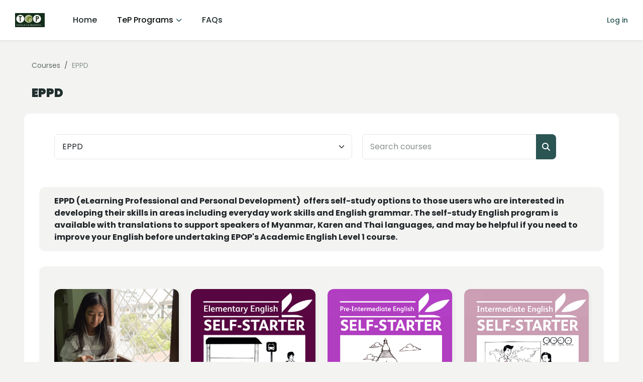

--- FILE ---
content_type: text/html; charset=utf-8
request_url: https://tepedu.org/course/index.php?categoryid=3
body_size: 10779
content:
<!DOCTYPE html>

<html  dir="ltr" lang="en" xml:lang="en">
<head>
    <title>All courses | TeP</title>
    <link rel="shortcut icon" href="https://tepedu.org/pluginfile.php/1/core_admin/favicon/64x64/1768826515/Favicon.ico.png" />

    <link rel="stylesheet" href="https://cdn.jsdelivr.net/npm/bootstrap-icons@1.11.3/font/bootstrap-icons.min.css">
    
    
    <link href="https://fonts.googleapis.com/icon?family=Material+Icons" rel="stylesheet" />
    
    <link href="https://fonts.googleapis.com/css?family=Poppins:300,400,500,700,900" rel="stylesheet" />
    
   
    <link href="https://fonts.googleapis.com/css?family=Poppins:300,400,500,700,900" rel="stylesheet" />
    
 
    
	
    
    <link rel="stylesheet" href="https://tepedu.org/theme/lumo/plugins/tiny-slider/tiny-slider.css">
    
    <meta http-equiv="Content-Type" content="text/html; charset=utf-8" />
<meta name="keywords" content="moodle, All courses | TeP" />
<link rel="stylesheet" type="text/css" href="https://tepedu.org/theme/yui_combo.php?rollup/3.18.1/yui-moodlesimple-min.css" /><script id="firstthemesheet" type="text/css">/** Required in order to fix style inclusion problems in IE with YUI **/</script><link rel="stylesheet" type="text/css" href="https://tepedu.org/theme/styles.php/lumo/1768826515_1/all" />
<script>
//<![CDATA[
var M = {}; M.yui = {};
M.pageloadstarttime = new Date();
M.cfg = {"wwwroot":"https:\/\/tepedu.org","apibase":"https:\/\/tepedu.org\/r.php\/api","homeurl":{},"sesskey":"uCY0LQjWCQ","sessiontimeout":"7200","sessiontimeoutwarning":1200,"themerev":"1768826515","slasharguments":1,"theme":"lumo","iconsystemmodule":"core\/icon_system_fontawesome","jsrev":"1768310183","admin":"admin","svgicons":true,"usertimezone":"Asia\/Yangon","language":"en","courseId":1,"courseContextId":2,"contextid":19,"contextInstanceId":3,"langrev":1768310183,"templaterev":"1768310183","siteId":1,"userId":0};var yui1ConfigFn = function(me) {if(/-skin|reset|fonts|grids|base/.test(me.name)){me.type='css';me.path=me.path.replace(/\.js/,'.css');me.path=me.path.replace(/\/yui2-skin/,'/assets/skins/sam/yui2-skin')}};
var yui2ConfigFn = function(me) {var parts=me.name.replace(/^moodle-/,'').split('-'),component=parts.shift(),module=parts[0],min='-min';if(/-(skin|core)$/.test(me.name)){parts.pop();me.type='css';min=''}
if(module){var filename=parts.join('-');me.path=component+'/'+module+'/'+filename+min+'.'+me.type}else{me.path=component+'/'+component+'.'+me.type}};
YUI_config = {"debug":false,"base":"https:\/\/tepedu.org\/lib\/yuilib\/3.18.1\/","comboBase":"https:\/\/tepedu.org\/theme\/yui_combo.php?","combine":true,"filter":null,"insertBefore":"firstthemesheet","groups":{"yui2":{"base":"https:\/\/tepedu.org\/lib\/yuilib\/2in3\/2.9.0\/build\/","comboBase":"https:\/\/tepedu.org\/theme\/yui_combo.php?","combine":true,"ext":false,"root":"2in3\/2.9.0\/build\/","patterns":{"yui2-":{"group":"yui2","configFn":yui1ConfigFn}}},"moodle":{"name":"moodle","base":"https:\/\/tepedu.org\/theme\/yui_combo.php?m\/1768310183\/","combine":true,"comboBase":"https:\/\/tepedu.org\/theme\/yui_combo.php?","ext":false,"root":"m\/1768310183\/","patterns":{"moodle-":{"group":"moodle","configFn":yui2ConfigFn}},"filter":null,"modules":{"moodle-core-event":{"requires":["event-custom"]},"moodle-core-maintenancemodetimer":{"requires":["base","node"]},"moodle-core-handlebars":{"condition":{"trigger":"handlebars","when":"after"}},"moodle-core-actionmenu":{"requires":["base","event","node-event-simulate"]},"moodle-core-dragdrop":{"requires":["base","node","io","dom","dd","event-key","event-focus","moodle-core-notification"]},"moodle-core-chooserdialogue":{"requires":["base","panel","moodle-core-notification"]},"moodle-core-blocks":{"requires":["base","node","io","dom","dd","dd-scroll","moodle-core-dragdrop","moodle-core-notification"]},"moodle-core-lockscroll":{"requires":["plugin","base-build"]},"moodle-core-notification":{"requires":["moodle-core-notification-dialogue","moodle-core-notification-alert","moodle-core-notification-confirm","moodle-core-notification-exception","moodle-core-notification-ajaxexception"]},"moodle-core-notification-dialogue":{"requires":["base","node","panel","escape","event-key","dd-plugin","moodle-core-widget-focusafterclose","moodle-core-lockscroll"]},"moodle-core-notification-alert":{"requires":["moodle-core-notification-dialogue"]},"moodle-core-notification-confirm":{"requires":["moodle-core-notification-dialogue"]},"moodle-core-notification-exception":{"requires":["moodle-core-notification-dialogue"]},"moodle-core-notification-ajaxexception":{"requires":["moodle-core-notification-dialogue"]},"moodle-core_availability-form":{"requires":["base","node","event","event-delegate","panel","moodle-core-notification-dialogue","json"]},"moodle-course-dragdrop":{"requires":["base","node","io","dom","dd","dd-scroll","moodle-core-dragdrop","moodle-core-notification","moodle-course-coursebase","moodle-course-util"]},"moodle-course-management":{"requires":["base","node","io-base","moodle-core-notification-exception","json-parse","dd-constrain","dd-proxy","dd-drop","dd-delegate","node-event-delegate"]},"moodle-course-categoryexpander":{"requires":["node","event-key"]},"moodle-course-util":{"requires":["node"],"use":["moodle-course-util-base"],"submodules":{"moodle-course-util-base":{},"moodle-course-util-section":{"requires":["node","moodle-course-util-base"]},"moodle-course-util-cm":{"requires":["node","moodle-course-util-base"]}}},"moodle-form-shortforms":{"requires":["node","base","selector-css3","moodle-core-event"]},"moodle-form-dateselector":{"requires":["base","node","overlay","calendar"]},"moodle-question-chooser":{"requires":["moodle-core-chooserdialogue"]},"moodle-question-searchform":{"requires":["base","node"]},"moodle-availability_completion-form":{"requires":["base","node","event","moodle-core_availability-form"]},"moodle-availability_date-form":{"requires":["base","node","event","io","moodle-core_availability-form"]},"moodle-availability_grade-form":{"requires":["base","node","event","moodle-core_availability-form"]},"moodle-availability_group-form":{"requires":["base","node","event","moodle-core_availability-form"]},"moodle-availability_grouping-form":{"requires":["base","node","event","moodle-core_availability-form"]},"moodle-availability_profile-form":{"requires":["base","node","event","moodle-core_availability-form"]},"moodle-mod_assign-history":{"requires":["node","transition"]},"moodle-mod_customcert-rearrange":{"requires":["dd-delegate","dd-drag"]},"moodle-mod_quiz-dragdrop":{"requires":["base","node","io","dom","dd","dd-scroll","moodle-core-dragdrop","moodle-core-notification","moodle-mod_quiz-quizbase","moodle-mod_quiz-util-base","moodle-mod_quiz-util-page","moodle-mod_quiz-util-slot","moodle-course-util"]},"moodle-mod_quiz-modform":{"requires":["base","node","event"]},"moodle-mod_quiz-questionchooser":{"requires":["moodle-core-chooserdialogue","moodle-mod_quiz-util","querystring-parse"]},"moodle-mod_quiz-quizbase":{"requires":["base","node"]},"moodle-mod_quiz-autosave":{"requires":["base","node","event","event-valuechange","node-event-delegate","io-form","datatype-date-format"]},"moodle-mod_quiz-util":{"requires":["node","moodle-core-actionmenu"],"use":["moodle-mod_quiz-util-base"],"submodules":{"moodle-mod_quiz-util-base":{},"moodle-mod_quiz-util-slot":{"requires":["node","moodle-mod_quiz-util-base"]},"moodle-mod_quiz-util-page":{"requires":["node","moodle-mod_quiz-util-base"]}}},"moodle-mod_quiz-toolboxes":{"requires":["base","node","event","event-key","io","moodle-mod_quiz-quizbase","moodle-mod_quiz-util-slot","moodle-core-notification-ajaxexception"]},"moodle-message_airnotifier-toolboxes":{"requires":["base","node","io"]},"moodle-report_eventlist-eventfilter":{"requires":["base","event","node","node-event-delegate","datatable","autocomplete","autocomplete-filters"]},"moodle-report_loglive-fetchlogs":{"requires":["base","event","node","io","node-event-delegate"]},"moodle-gradereport_history-userselector":{"requires":["escape","event-delegate","event-key","handlebars","io-base","json-parse","moodle-core-notification-dialogue"]},"moodle-qbank_editquestion-chooser":{"requires":["moodle-core-chooserdialogue"]},"moodle-tool_lp-dragdrop-reorder":{"requires":["moodle-core-dragdrop"]},"moodle-assignfeedback_editpdf-editor":{"requires":["base","event","node","io","graphics","json","event-move","event-resize","transition","querystring-stringify-simple","moodle-core-notification-dialog","moodle-core-notification-alert","moodle-core-notification-warning","moodle-core-notification-exception","moodle-core-notification-ajaxexception"]}}},"gallery":{"name":"gallery","base":"https:\/\/tepedu.org\/lib\/yuilib\/gallery\/","combine":true,"comboBase":"https:\/\/tepedu.org\/theme\/yui_combo.php?","ext":false,"root":"gallery\/1768310183\/","patterns":{"gallery-":{"group":"gallery"}}}},"modules":{"core_filepicker":{"name":"core_filepicker","fullpath":"https:\/\/tepedu.org\/lib\/javascript.php\/1768310183\/repository\/filepicker.js","requires":["base","node","node-event-simulate","json","async-queue","io-base","io-upload-iframe","io-form","yui2-treeview","panel","cookie","datatable","datatable-sort","resize-plugin","dd-plugin","escape","moodle-core_filepicker","moodle-core-notification-dialogue"]},"core_comment":{"name":"core_comment","fullpath":"https:\/\/tepedu.org\/lib\/javascript.php\/1768310183\/comment\/comment.js","requires":["base","io-base","node","json","yui2-animation","overlay","escape"]}},"logInclude":[],"logExclude":[],"logLevel":null};
M.yui.loader = {modules: {}};

//]]>
</script>

    
    <meta name="viewport" content="width=device-width, initial-scale=1.0">
    
    
    
    
</head>
<body  id="page-course-index-category" class="format-site limitedwidth  path-course path-course-index chrome dir-ltr lang-en yui-skin-sam yui3-skin-sam tepedu-org pagelayout-coursecategory course-1 context-19 category-3 notloggedin theme uses-drawers">

<div class="toast-wrapper mx-auto py-0 fixed-top" role="status" aria-live="polite"></div>

<div id="page-wrapper" class="page-wrapper d-print-block">

    <div>
    <a class="visually-hidden-focusable" href="#maincontent">Skip to main content</a>
</div><script src="https://tepedu.org/lib/javascript.php/1768310183/lib/polyfills/polyfill.js"></script>
<script src="https://tepedu.org/theme/yui_combo.php?rollup/3.18.1/yui-moodlesimple-min.js"></script><script src="https://tepedu.org/lib/javascript.php/1768310183/lib/javascript-static.js"></script>
<script>
//<![CDATA[
document.body.className += ' jsenabled';
//]]>
</script>



    
     
    
    
    
    
    
    
    
    
    <header id="header" class="page-header">
    	<div class="top-bar">
    		<div class="container-fluid">
    			<div class="top-bar-inner">
    		        <nav class="navbar navbar-expand boost-navbar" aria-label="Site navigation">
                        <button class="navbar-toggler d-block d-md-none my-1 me-2" data-toggler="drawers" data-action="toggle" data-target="theme_boost-drawers-primary">
    				        <span class="icon-bar-wrapper">
                                <span class="icon-bar"></span>
                                <span class="icon-bar"></span>
                                <span class="icon-bar"></span>
                            </span>
    				        <span class="sr-only">Side panel</span>
    				    </button>
    				
    				    <a href="https://tepedu.org" class="navbar-brand d-none d-md-flex align-items-center m-0 me-5 p-0">
    				
    		
    				        
    	
    		                <img loading="lazy" class="site-logo" src="//tepedu.org/pluginfile.php/1/theme_lumo/headerlogo/1768826515/image%20%282%29.png" alt="TeP">
    	
    				    </a>
    				        <div class="primary-navigation">
    				            <nav class="moremenu navigation">
    				                <ul id="moremenu-696fa6acee415-navbar-nav" role="menubar" class="nav more-nav navbar-nav">
    				                            <li data-key="home" class="nav-item" role="none" data-forceintomoremenu="false">
    				                                        <a role="menuitem" class="nav-link  "
    				                                            href="https://tepedu.org/"
    				                                            
    				                                            
    				                                            data-disableactive="true"
    				                                            tabindex="-1"
    				                                        >
    				                                            Home
    				                                        </a>
    				                            </li>
    				                            <li class="dropdown nav-item" role="none" data-forceintomoremenu="false">
    				                                <a class="dropdown-toggle nav-link active " id="drop-down-696fa6acee341" role="menuitem" data-bs-toggle="dropdown"
    				                                    aria-haspopup="true" aria-expanded="false" href="#" aria-controls="drop-down-menu-696fa6acee341"
    				                                    
    				                                    aria-current="true"
    				                                    
    				                                >
    				                                    TeP Programs
    				                                </a>
    				                                <div class="dropdown-menu" role="menu" id="drop-down-menu-696fa6acee341" aria-labelledby="drop-down-696fa6acee341">
    				                                                <a class="dropdown-item" role="menuitem" href="https://tepedu.org/course/index.php?categoryid=2"  data-disableactive="true" tabindex="-1"
    				                                                    
    				                                                >
    				                                                    EPOP Program
    				                                                </a>
    				                                                <a class="dropdown-item" role="menuitem" href="https://tepedu.org/course/index.php?categoryid=3" aria-current="true" data-disableactive="true" tabindex="-1"
    				                                                    
    				                                                >
    				                                                    EPPD Program
    				                                                </a>
    				                                                <a class="dropdown-item" role="menuitem" href="https://tepedu.org/course/index.php?categoryid=4"  data-disableactive="true" tabindex="-1"
    				                                                    
    				                                                >
    				                                                    Diagnostic Testing
    				                                                </a>
    				                                                <a class="dropdown-item" role="menuitem" href="https://tepedu.org/course/index.php?categoryid=31"  data-disableactive="true" tabindex="-1"
    				                                                    
    				                                                >
    				                                                    Academic Preparation
    				                                                </a>
    				                                                <a class="dropdown-item" role="menuitem" href="https://tepedu.org/course/index.php?categoryid=10"  data-disableactive="true" tabindex="-1"
    				                                                    
    				                                                >
    				                                                    Digital Literacy
    				                                                </a>
    				                                                <a class="dropdown-item" role="menuitem" href="https://tepedu.org/course/index.php?categoryid=7"  data-disableactive="true" tabindex="-1"
    				                                                    
    				                                                >
    				                                                    Technical Skill Building
    				                                                </a>
    				                                </div>
    				                            </li>
    				                            <li data-key="" class="nav-item" role="none" data-forceintomoremenu="false">
    				                                        <a role="menuitem" class="nav-link  "
    				                                            href="https://tepedu.org/mod/page/view.php?id=13450"
    				                                            
    				                                            
    				                                            data-disableactive="true"
    				                                            tabindex="-1"
    				                                        >
    				                                            FAQs
    				                                        </a>
    				                            </li>
    				                    <li role="none" class="nav-item dropdown dropdownmoremenu d-none" data-region="morebutton">
    				                        <a class="dropdown-toggle nav-link " href="#" id="moremenu-dropdown-696fa6acee415" role="menuitem" data-bs-toggle="dropdown" aria-haspopup="true" aria-expanded="false" tabindex="-1">
    				                            More
    				                        </a>
    				                        <ul class="dropdown-menu dropdown-menu-start" data-region="moredropdown" aria-labelledby="moremenu-dropdown-696fa6acee415" role="menu">
    				                        </ul>
    				                    </li>
    				                </ul>
    				            </nav>
    				        </div>
    				
    				    <ul class="navbar-nav d-none d-md-flex my-1 px-1">
    				        <!-- page_heading_menu -->
    				        
    				    </ul>
    				
    				    <div id="usernavigation" class="navbar-nav ms-auto h-100 align-items-center">
    				        
    				        <div class="d-flex align-items-stretch usermenu-container" data-region="usermenu">
    				                <div class="usermenu">
    				                        <span class="login ps-2">
    				                                <a href="https://tepedu.org/login/index.php">Log in</a>
    				                        </span>
    				                </div>
    				        </div>
    				        
    				    </div><!--//navbar-nav-->
    
    				</nav><!--//boost-navbar-->
    
    			</div><!--//top-bar-inner-->
    		</div>
    	</div><!--//top-bar-->
    
    </header><!--//header-->
    
    
    

<div  class="drawer drawer-left drawer-primary d-print-none not-initialized" data-region="fixed-drawer" id="theme_boost-drawers-primary" data-preference="" data-state="show-drawer-primary" data-forceopen="0" data-close-on-resize="1">
    <div class="drawerheader">
        <button
            class="btn btn-icon drawertoggle hidden"
            data-toggler="drawers"
            data-action="closedrawer"
            data-target="theme_boost-drawers-primary"
            data-bs-toggle="tooltip"
            data-bs-placement="right"
            title="Close drawer"
        >
            <i class="icon fa fa-xmark fa-fw " aria-hidden="true" ></i>
        </button>
                <a
            href="https://tepedu.org/"
            title="TeP"
            data-region="site-home-link"
            class="aabtn text-reset d-flex align-items-center py-1 h-100"
        >
                <img src="https://tepedu.org/pluginfile.php/1/core_admin/logocompact/300x300/1768826515/New%20TEP%20logo%20%282022%29.jpg" class="logo py-1 h-100" alt="TeP">
        </a>

        <div class="drawerheadercontent hidden">
            
        </div>
    </div>
    <div class="drawercontent drag-container" data-usertour="scroller">
                <div class="list-group">
                <a href="https://tepedu.org/" class="list-group-item list-group-item-action  " >
                    Home
                </a>
                <a id="drop-down-1" href="#" class="list-group-item list-group-item-action icons-collapse-expand d-flex" data-bs-toggle="collapse" data-bs-target="#drop-down-menu-1" aria-expanded="true" aria-controls="drop-down-menu-1">
                    TeP Programs
                    <span class="ms-auto expanded-icon icon-no-margin mx-2">
                        <i class="icon fa fa-chevron-down fa-fw " aria-hidden="true" ></i>
                        <span class="visually-hidden">
                            Collapse
                        </span>
                    </span>
                    <span class="ms-auto collapsed-icon icon-no-margin mx-2">
                        <i class="icon fa fa-chevron-right fa-fw " aria-hidden="true" ></i>
                        <span class="visually-hidden">
                            Expand
                        </span>
                    </span>
                </a>
                <div class="collapse show list-group-item p-0 border-0" role="menu" id="drop-down-menu-1" aria-labelledby="drop-down-1">
                             <a href="https://tepedu.org/course/index.php?categoryid=2" class="ps-5 bg-light list-group-item list-group-item-action">EPOP Program</a>
                             <a href="https://tepedu.org/course/index.php?categoryid=3" class="ps-5 active list-group-item list-group-item-action">EPPD Program</a>
                             <a href="https://tepedu.org/course/index.php?categoryid=4" class="ps-5 bg-light list-group-item list-group-item-action">Diagnostic Testing</a>
                             <a href="https://tepedu.org/course/index.php?categoryid=31" class="ps-5 bg-light list-group-item list-group-item-action">Academic Preparation</a>
                             <a href="https://tepedu.org/course/index.php?categoryid=10" class="ps-5 bg-light list-group-item list-group-item-action">Digital Literacy</a>
                             <a href="https://tepedu.org/course/index.php?categoryid=7" class="ps-5 bg-light list-group-item list-group-item-action">Technical Skill Building</a>
                </div>
                <a href="https://tepedu.org/mod/page/view.php?id=13450" class="list-group-item list-group-item-action  " >
                    FAQs
                </a>
        </div>

    </div>
</div>
    


    <div id="page" data-region="mainpage" data-usertour="scroller" class="drawers   drag-container">

	    <div id="topofscroll" class="main-inner container-fluid">
		    
		    <div class="page-header-wrapper ">
			    
				<div>
				    <header id="page-header" class="header-maxwidth d-print-none">
    <div class="w-100">
        <div class="d-flex flex-wrap">
            <div id="page-navbar">
                <nav aria-label="Navigation bar">
    <ol class="breadcrumb">
                <li class="breadcrumb-item">
                    <a href="https://tepedu.org/course/index.php"
                        
                        
                        
                    >
                        Courses
                    </a>
                </li>
        
                <li class="breadcrumb-item">
                    <span >
                        EPPD
                    </span>
                </li>
        </ol>
</nav>
            </div>
            <div class="ms-auto d-flex">
                
            </div>
            <div id="course-header">
                
            </div>
        </div>
        <div class="d-flex align-items-center">
            <div class="me-auto d-flex flex-column">
                <div>
                    <div class="page-context-header d-flex flex-wrap align-items-center mb-2">
    <div class="page-header-headings">
        <h1 class="h2 mb-0">EPPD</h1>
    </div>
</div>
                </div>
                <div>
                </div>
            </div>
            <div class="header-actions-container ms-auto" data-region="header-actions-container">
            </div>
        </div>
    </div>
</header>
			    </div>
			    
		    </div><!--//page-header-wrapper-->
		    
		    <div class="drawer-toggles d-flex">
            </div>
		    
		    
	        
		    
	        <div id="page-content" class="d-print-block">
	            <div id="region-main-box">
		            
	                
	                
	                <section id="region-main" aria-label="Content" >
		                
		                    
		                
	                    <div class="card">
		                    <div class="card-body"> 
		                
			                    <span class="notifications" id="user-notifications"></span>
		                        
		                        
		                        <div role="main"><span id="maincontent"></span><span></span><div class="container-fluid tertiary-navigation" id="action_bar">
    <div class="d-flex">
            <div class="navitem">
                <div class="urlselect text-truncate w-100">
                    <form method="post" action="https://tepedu.org/course/jumpto.php" class="d-flex flex-wrap align-items-center" id="url_select_f696fa6ace3dac1">
                        <input type="hidden" name="sesskey" value="uCY0LQjWCQ">
                            <label for="url_select696fa6ace3dac2" class="visually-hidden">
                                Course categories
                            </label>
                        <select  id="url_select696fa6ace3dac2" class="form-select urlselect text-truncate w-100" name="jump"
                                 >
                                    <option value="/course/index.php?categoryid=2"  >EPOP</option>
                                    <option value="/course/index.php?categoryid=3" selected >EPPD</option>
                                    <option value="/course/index.php?categoryid=4"  >TeP Diagnostic Testing</option>
                                    <option value="/course/index.php?categoryid=22"  >TeP Diagnostic Testing / Inclusive EDT</option>
                                    <option value="/course/index.php?categoryid=34"  >TeP Diagnostic Testing / TOEIC DTs</option>
                                    <option value="/course/index.php?categoryid=75"  >TeP Diagnostic Testing / EPOP DTs</option>
                                    <option value="/course/index.php?categoryid=60"  >Others' Placement Tests</option>
                                    <option value="/course/index.php?categoryid=31"  >Academic Preparation</option>
                                    <option value="/course/index.php?categoryid=45"  >Academic Preparation / Private courses</option>
                                    <option value="/course/index.php?categoryid=10"  >Digital Literacy</option>
                                    <option value="/course/index.php?categoryid=5"  >CLRI</option>
                                    <option value="/course/index.php?categoryid=66"  >CLRI / 2025 Academic Year - CLRI</option>
                                    <option value="/course/index.php?categoryid=72"  >CLRI / 2025 Academic Year - CLRI / Pre-academic Preparation - 2025</option>
                                    <option value="/course/index.php?categoryid=63"  >CLRI / 2025 Academic Year - CLRI / Semester I - 2025</option>
                                    <option value="/course/index.php?categoryid=77"  >CLRI / 2025 Academic Year - CLRI / Semester II - 2025</option>
                                    <option value="/course/index.php?categoryid=69"  >CLRI / 2024 Academic Year- CLRI</option>
                                    <option value="/course/index.php?categoryid=48"  >CLRI / 2024 Academic Year- CLRI / Preacademic Preparation - 2024</option>
                                    <option value="/course/index.php?categoryid=57"  >CLRI / 2024 Academic Year- CLRI / Semester I - 2024</option>
                                    <option value="/course/index.php?categoryid=51"  >CLRI / 2024 Academic Year- CLRI / Semester II - 2024</option>
                                    <option value="/course/index.php?categoryid=36"  >CLRI / 2023 Academic Year - CLRI</option>
                                    <option value="/course/index.php?categoryid=7"  >Technical Skill Building</option>
                                    <option value="/course/index.php?categoryid=39"  >Developmental Courses</option>
                                    <option value="/course/index.php?categoryid=1"  >Miscellaneous</option>
                                    <option value="/course/index.php?categoryid=13"  >General Collection</option>
                                    <option value="/course/index.php?categoryid=83"  >Educasia eBooks</option>
                        </select>
                            <noscript>
                                <input type="submit" class="btn btn-secondary ms-1" value="Go">
                            </noscript>
                    </form>
                </div>
            </div>
            <div class="navitem">
                <div class="simplesearchform ">
                    <form autocomplete="off" action="https://tepedu.org/course/search.php" method="get" accept-charset="utf-8" class="mform d-flex flex-wrap align-items-center simplesearchform">
                    <div class="input-group">
                        <input type="text"
                           id="searchinput-696fa6ace4212696fa6ace3dac3"
                           class="form-control"
                           placeholder="Search courses"
                           aria-label="Search courses"
                           name="search"
                           data-region="input"
                           autocomplete="off"
                           value=""
                        >
                        <label for="searchinput-696fa6ace4212696fa6ace3dac3">
                            <span class="visually-hidden">Search courses</span>
                        </label>
                        <button type="submit"
                            class="btn  btn-primary search-icon"
                            
                        >
                            <i class="icon fa fa-magnifying-glass fa-fw " aria-hidden="true" ></i>
                            <span class="visually-hidden">Search courses</span>
                        </button>
                
                    </div>
                    </form>
                </div>            </div>
        
    </div>
</div><div class="box py-3 generalbox info"><div class="no-overflow"><strong>EPPD (eLearning Professional and Personal Development)&nbsp; offers self-study options to those users who are interested in developing their skills in
        areas including everyday work skills and English grammar. The self-study
        English program is available with translations to support speakers of
        Myanmar, Karen and Thai languages, and may be helpful if you need to
        improve your English before undertaking EPOP's Academic English Level 1
        course.</strong></div></div><div class="course_category_tree clearfix "><div class="content"><div class="courses category-browse category-browse-3"><div class="courses-wrapper style-cards row gx-5"><div class="theme-course-item col-12 col-md-6 col-lg-4 col-xl-3"><div class="course-item-inner inner" data-courseid="642" data-type="1"><div class="course-thumb-holder hasimage"><img src="https://tepedu.org/pluginfile.php/258750/course/overviewfiles/_DSC0379.JPG" alt="Course Image General English Placement Test" class="course-thumb" /></div><div class="course-content-wrapper"><div class="course-content"><h4 class='course-title'><a class="" href="https://tepedu.org/course/view.php?id=642">General English Placement Test</a></h4><div class="course-summary">


This placement testing will test your skills in

Listening

Grammar and vocabulary usage

Writing


</div></div><div class="course-meta"></div></div></div></div><div class="theme-course-item col-12 col-md-6 col-lg-4 col-xl-3"><div class="course-item-inner inner" data-courseid="62" data-type="1"><div class="course-thumb-holder hasimage"><img src="https://tepedu.org/pluginfile.php/16319/course/overviewfiles/SS-Elementary.jpg" alt="Course Image Self-starter English - Elementary (For Burmese speakers)" class="course-thumb" /></div><div class="course-content-wrapper"><div class="course-content"><h4 class='course-title'><a class="" href="https://tepedu.org/course/view.php?id=62">Self-starter English - Elementary (For Burmese speakers)</a></h4><div class="course-summary"> This resource is for people who are eager to improve their English on their own and are unable to join a formal language course. It covers the basics of an elementary level of English and help is ava&#8230;</div></div><div class="course-meta"><img class="icon " alt="PayPal" title="PayPal" src="https://tepedu.org/theme/image.php/lumo/enrol_paypal/1768826515/icon" /></div></div></div></div><div class="theme-course-item col-12 col-md-6 col-lg-4 col-xl-3"><div class="course-item-inner inner" data-courseid="139" data-type="1"><div class="course-thumb-holder hasimage"><img src="https://tepedu.org/pluginfile.php/46285/course/overviewfiles/Self%20Starter%20Pre%20Inter%20Cover%20%28Myanmar%29_Page_3.jpg" alt="Course Image  Self-starter English - Pre-Inter (for Burmese speakers)" class="course-thumb" /></div><div class="course-content-wrapper"><div class="course-content"><h4 class='course-title'><a class="" href="https://tepedu.org/course/view.php?id=139"> Self-starter English - Pre-Inter (for Burmese speakers)</a></h4><div class="course-summary">

This resource is for people who are eager to improve their English on their own and are unable to join a formal language course.

</div></div><div class="course-meta"><img class="icon " alt="PayPal" title="PayPal" src="https://tepedu.org/theme/image.php/lumo/enrol_paypal/1768826515/icon" /></div></div></div></div><div class="theme-course-item col-12 col-md-6 col-lg-4 col-xl-3"><div class="course-item-inner inner" data-courseid="140" data-type="1"><div class="course-thumb-holder hasimage"><img src="https://tepedu.org/pluginfile.php/46735/course/overviewfiles/INTER_SELF_STARTER_MYANMAR_COVERS%20%28Final%20version%29_Page_3.jpg" alt="Course Image Self-starter English - Intermediate (for Burmese speakers)" class="course-thumb" /></div><div class="course-content-wrapper"><div class="course-content"><h4 class='course-title'><a class="" href="https://tepedu.org/course/view.php?id=140">Self-starter English - Intermediate (for Burmese speakers)</a></h4><div class="course-summary">

This resource is for people who are eager to improve their English on their own and are unable to join a formal language course.

</div></div><div class="course-meta"><img class="icon " alt="PayPal" title="PayPal" src="https://tepedu.org/theme/image.php/lumo/enrol_paypal/1768826515/icon" /></div></div></div></div><div class="theme-course-item col-12 col-md-6 col-lg-4 col-xl-3"><div class="course-item-inner inner" data-courseid="63" data-type="1"><div class="course-thumb-holder hasimage"><img src="https://tepedu.org/pluginfile.php/16436/course/overviewfiles/Workskills%203.jpg" alt="Course Image စွန့်ဦးတီထွင်ခြင်းနှင့် လူမှုစီးပွားရေးလုပ်ငန်းများ" class="course-thumb" /></div><div class="course-content-wrapper"><div class="course-content"><h4 class='course-title'><a class="" href="https://tepedu.org/course/view.php?id=63">စွန့်ဦးတီထွင်ခြင်းနှင့် လူမှုစီးပွားရေးလုပ်ငန်းများ</a></h4><div class="course-summary"> ကိုယ်တိုင်လေ့လာသင်ယူနိုင်သည့် သင်ခန်းစာများ စွန့်ဦးတီထွင်ခြင်း ဆန်းသစ်လုပ်ငန်းများ &#8230;</div></div><div class="course-meta"><img class="icon " alt="PayPal" title="PayPal" src="https://tepedu.org/theme/image.php/lumo/enrol_paypal/1768826515/icon" /></div></div></div></div><div class="theme-course-item col-12 col-md-6 col-lg-4 col-xl-3"><div class="course-item-inner inner" data-courseid="28" data-type="1"><div class="course-thumb-holder hasimage"><img src="https://tepedu.org/pluginfile.php/4224/course/overviewfiles/Workskills%202.jpg" alt="Course Image Work skills part 1: Career goals  and job hunting " class="course-thumb" /></div><div class="course-content-wrapper"><div class="course-content"><h4 class='course-title'><a class="" href="https://tepedu.org/course/view.php?id=28">Work skills part 1: Career goals  and job hunting </a></h4><div class="course-summary">
Self-study for adults in the topic areas of:

Career planning

CV writing

Job applications


</div></div><div class="course-meta"><img class="icon " alt="PayPal" title="PayPal" src="https://tepedu.org/theme/image.php/lumo/enrol_paypal/1768826515/icon" /></div></div></div></div><div class="theme-course-item col-12 col-md-6 col-lg-4 col-xl-3"><div class="course-item-inner inner" data-courseid="29" data-type="1"><div class="course-thumb-holder hasimage"><img src="https://tepedu.org/pluginfile.php/4245/course/overviewfiles/Workskills%202.jpg" alt="Course Image Work skills part 2: Essential work skills" class="course-thumb" /></div><div class="course-content-wrapper"><div class="course-content"><h4 class='course-title'><a class="" href="https://tepedu.org/course/view.php?id=29">Work skills part 2: Essential work skills</a></h4><div class="course-summary">
Self-study for adults in the topic areas of 

Communication

Teamwork

Taking control

Time and money


</div></div><div class="course-meta"><img class="icon " alt="PayPal" title="PayPal" src="https://tepedu.org/theme/image.php/lumo/enrol_paypal/1768826515/icon" /></div></div></div></div><div class="theme-course-item col-12 col-md-6 col-lg-4 col-xl-3"><div class="course-item-inner inner" data-courseid="30" data-type="1"><div class="course-thumb-holder hasimage"><img src="https://tepedu.org/pluginfile.php/4246/course/overviewfiles/Workskills%203.jpg" alt="Course Image Work skills: Entrepreneurship and social enterprise" class="course-thumb" /></div><div class="course-content-wrapper"><div class="course-content"><h4 class='course-title'><a class="" href="https://tepedu.org/course/view.php?id=30">Work skills: Entrepreneurship and social enterprise</a></h4><div class="course-summary">
Self-study for adults in the topic areas of:

Entrepreneurship

The social enterprise


</div></div><div class="course-meta"><img class="icon " alt="PayPal" title="PayPal" src="https://tepedu.org/theme/image.php/lumo/enrol_paypal/1768826515/icon" /></div></div></div></div><div class="theme-course-item col-12 col-md-6 col-lg-4 col-xl-3"><div class="course-item-inner inner" data-courseid="25" data-type="1"><div class="course-thumb-holder hasimage"><img src="https://tepedu.org/pluginfile.php/2889/course/overviewfiles/SS-ELe.jpg" alt="Course Image Self-starter English -Elementary (for Karen speakers)" class="course-thumb" /></div><div class="course-content-wrapper"><div class="course-content"><h4 class='course-title'><a class="" href="https://tepedu.org/course/view.php?id=25">Self-starter English -Elementary (for Karen speakers)</a></h4><div class="course-summary"> This resource is for people who are eager to improve their English on their own and are unable to join a formal language course. It covers the basics of an elementary level of English and help is ava&#8230;</div></div><div class="course-meta"><img class="icon " alt="PayPal" title="PayPal" src="https://tepedu.org/theme/image.php/lumo/enrol_paypal/1768826515/icon" /></div></div></div></div><div class="theme-course-item col-12 col-md-6 col-lg-4 col-xl-3"><div class="course-item-inner inner" data-courseid="514" data-type="1"><div class="course-thumb-holder hasimage"><img src="https://tepedu.org/pluginfile.php/186610/course/overviewfiles/Pre-inter-Karen-1-564x800.jpg" alt="Course Image Self-starter English -Pre-Inter (for Karen speakers)" class="course-thumb" /></div><div class="course-content-wrapper"><div class="course-content"><h4 class='course-title'><a class="" href="https://tepedu.org/course/view.php?id=514">Self-starter English -Pre-Inter (for Karen speakers)</a></h4><div class="course-summary">

This resource is for people who are eager to improve their English on their own and are unable to join a formal language course.

</div></div><div class="course-meta"></div></div></div></div><div class="theme-course-item col-12 col-md-6 col-lg-4 col-xl-3"><div class="course-item-inner inner" data-courseid="526" data-type="1"><div class="course-thumb-holder hasimage"><img src="https://tepedu.org/pluginfile.php/195259/course/overviewfiles/Karen-inter-722x1024-2-564x800.jpg" alt="Course Image Self-starter English - Intermediate (for Karen speakers)" class="course-thumb" /></div><div class="course-content-wrapper"><div class="course-content"><h4 class='course-title'><a class="" href="https://tepedu.org/course/view.php?id=526">Self-starter English - Intermediate (for Karen speakers)</a></h4><div class="course-summary">

This resource is for people who are eager to improve their English on their own and are unable to join a formal language course.

</div></div><div class="course-meta"></div></div></div></div><div class="theme-course-item col-12 col-md-6 col-lg-4 col-xl-3"><div class="course-item-inner inner" data-courseid="48" data-type="1"><div class="course-thumb-holder hasimage"><img src="https://tepedu.org/pluginfile.php/7260/course/overviewfiles/IMG_E5144.JPG" alt="Course Image Self-starter English - Elementary (for Thai speakers)" class="course-thumb" /></div><div class="course-content-wrapper"><div class="course-content"><h4 class='course-title'><a class="" href="https://tepedu.org/course/view.php?id=48">Self-starter English - Elementary (for Thai speakers)</a></h4><div class="course-summary"> This resource is for people who are eager to improve their English on their own and are unable to join a formal language course. It covers the basics of an elementary level of English and help is ava&#8230;</div></div><div class="course-meta"><img class="icon " alt="PayPal" title="PayPal" src="https://tepedu.org/theme/image.php/lumo/enrol_paypal/1768826515/icon" /></div></div></div></div><div class="theme-course-item col-12 col-md-6 col-lg-4 col-xl-3"><div class="course-item-inner inner" data-courseid="517" data-type="1"><div class="course-thumb-holder hasimage"><img src="https://tepedu.org/pluginfile.php/186889/course/overviewfiles/PRE%20INTER_SELF_STARTER_COVER%20%28Thai%29_Page_3.jpg" alt="Course Image Self-starter English -Pre-Inter (for Thai speakers)" class="course-thumb" /></div><div class="course-content-wrapper"><div class="course-content"><h4 class='course-title'><a class="" href="https://tepedu.org/course/view.php?id=517">Self-starter English -Pre-Inter (for Thai speakers)</a></h4><div class="course-summary">

This resource is for people who are eager to improve their English on their own and are unable to join a formal language course.

</div></div><div class="course-meta"></div></div></div></div></div></div></div></div></div>
			                    
			                    
			           
		                    </div>
	                    </div>
	                    
	                  
	                </section>

	            </div>
	        </div>
	    </div>
	    
	    <footer id="page-footer" class="page-footer darkbgmode">
	    	<div class="page-footer-inner">
	    	    <div class="container-fluid">
	    	        <div id="course-footer"></div>
	    	        
	    	        
	    	        <div class="footer-main-row">
	    		        
	    		        <div class="footer-blocks">
	    			        
	    			        <div class="footer-blocks">
	<div class="row">
		
		<div class="footer-block footer-block-links col-12 col-md-6 col-lg-3">
            <div class="text_to_html">Contact Us<br />
<br />
TeP/EPOP<br />
A, 3/23 Soi Don Kaew, <br />
T, Mae Sot District<br />
​Tak 63110, Thailand.<br />
</div>
		</div><!--//footer-block-->
		<div class="footer-block footer-block-links col-12 col-md-6 col-lg-3">
            <div class="text_to_html"><h4 class="footer-block-title">Our Programs</h4><ul class="footer-links list-unstyled"><li class="link-item"><a href="https://tepedu.org/course/index.php?categoryid=2">EPOP</a></li><li class="link-item"><a href="https://tepedu.org/course/index.php?categoryid=3">EPPD</a></li><li class="link-item"><a href="https://tepedu.org/course/index.php?categoryid=4">Diagnostic Testing</a></li><li class="link-item"><a href="https://tepedu.org/course/index.php?categoryid=10">Digital Literacy</a></li><li class="link-item"><a href="https://tepedu.org/course/index.php?categoryid=7">Skill Building</a></li></ul></div>
		</div><!--//footer-block-->
		<div class="footer-block footer-block-links col-12 col-md-6 col-lg-3">
            <div class="text_to_html">Support<br />
Help Center<br />
FAQs<br />
Contact Us<br />
Report a Problem<br />
Accessibility<br />
<br />
</div>
		</div><!--//footer-block-->
		<div class="footer-block footer-block-links col-12 col-md-6 col-lg-3">
            <div class="text_to_html">Community<br />
<br />
Learner Stories<br />
Events &amp; Webinars<br />
Forums<br />
Newsletter<br />
Become an Instructor</div>
		</div><!--//footer-block-->
		
	</div><!--//row-->
</div><!--//footer-blocks-->
	    			        
	    		        </div><!--//footer-custom-->
	    		        
	    		        
	    		        
	    	        </div><!--//row-->
	    
	    	        <div class="footer-lower-row">
	    		        
	    	        
	    		        
	    	
	    		        
	    		        <div class="moodle-links-container">
	    			
	    			        <div class="logininfo">You are not logged in. (<a href="https://tepedu.org/login/index.php">Log in</a>)</div>
	    
	    
	    			        <div class="tool_usertours-resettourcontainer"></div>
	    			   
	    			        <nav class="nav navbar-nav d-md-none">
	    			                <ul class="list-unstyled pt-3">
	    			                                    <li>TeP Programs</li>
	    			                                <li>
	    			                                    <ul class="list-unstyled ms-3">
	    			                                                        <li><a href="https://tepedu.org/course/index.php?categoryid=2" title="">EPOP Program</a></li>
	    			                                                        <li><a href="https://tepedu.org/course/index.php?categoryid=3" title="">EPPD Program</a></li>
	    			                                                        <li><a href="https://tepedu.org/course/index.php?categoryid=4" title="">Diagnostic Testing</a></li>
	    			                                                        <li><a href="https://tepedu.org/course/index.php?categoryid=31" title="">Academic Preparation</a></li>
	    			                                                        <li><a href="https://tepedu.org/course/index.php?categoryid=10" title="">Digital Literacy</a></li>
	    			                                                        <li><a href="https://tepedu.org/course/index.php?categoryid=7" title="">Technical Skill Building</a></li>
	    			                                    </ul>
	    			                                </li>
	    			                                    <li><a href="https://tepedu.org/mod/page/view.php?id=13450" title="">FAQs</a></li>
	    			                </ul>
	    			        </nav>
	    		      
	    		            <div class="tool_dataprivacy"><a href="https://tepedu.org/admin/tool/dataprivacy/summary.php">Data retention summary</a></div><div><a class="mobilelink" href="https://download.moodle.org/mobile?version=2025041403.06&amp;lang=en&amp;iosappid=633359593&amp;androidappid=com.moodle.moodlemobile&amp;siteurl=https%3A%2F%2Ftepedu.org">Get the mobile app</a></div>
	    		            <script>
//<![CDATA[
var require = {
    baseUrl : 'https://tepedu.org/lib/requirejs.php/1768310183/',
    // We only support AMD modules with an explicit define() statement.
    enforceDefine: true,
    skipDataMain: true,
    waitSeconds : 0,

    paths: {
        jquery: 'https://tepedu.org/lib/javascript.php/1768310183/lib/jquery/jquery-3.7.1.min',
        jqueryui: 'https://tepedu.org/lib/javascript.php/1768310183/lib/jquery/ui-1.14.1/jquery-ui.min',
        jqueryprivate: 'https://tepedu.org/lib/javascript.php/1768310183/lib/requirejs/jquery-private'
    },

    // Custom jquery config map.
    map: {
      // '*' means all modules will get 'jqueryprivate'
      // for their 'jquery' dependency.
      '*': { jquery: 'jqueryprivate' },

      // 'jquery-private' wants the real jQuery module
      // though. If this line was not here, there would
      // be an unresolvable cyclic dependency.
      jqueryprivate: { jquery: 'jquery' }
    }
};

//]]>
</script>
<script src="https://tepedu.org/lib/javascript.php/1768310183/lib/requirejs/require.min.js"></script>
<script>
//<![CDATA[
M.util.js_pending("core/first");
require(['core/first'], function() {
require(['core/prefetch'])
;
M.util.js_pending('filter_mathjaxloader/loader'); require(['filter_mathjaxloader/loader'], function(amd) {amd.configure({"mathjaxurl":"https:\/\/cdn.jsdelivr.net\/npm\/mathjax@3.2.2\/es5\/tex-mml-chtml.js","mathjaxconfig":"","lang":"en"}); M.util.js_complete('filter_mathjaxloader/loader');});;
require(["media_videojs/loader"], function(loader) {
    loader.setUp('en');
});;

        require(['jquery', 'core/custom_interaction_events'], function($, CustomEvents) {
            CustomEvents.define('#url_select696fa6ace3dac2', [CustomEvents.events.accessibleChange]);
            $('#url_select696fa6ace3dac2').on(CustomEvents.events.accessibleChange, function() {
                if ($(this).val()) {
                    $('#url_select_f696fa6ace3dac1').submit();
                }
            });
        });
    ;

    require(['core/moremenu'], function(moremenu) {
        moremenu(document.querySelector('#moremenu-696fa6acee415-navbar-nav'));
    });
;

    require(['core/usermenu'], function(UserMenu) {
        UserMenu.init();
    });
;

M.util.js_pending('theme_boost/drawers:load');
require(['theme_boost/drawers'], function() {
    M.util.js_complete('theme_boost/drawers:load');
});
;

M.util.js_pending('theme_boost/loader');
require(['theme_boost/loader', 'theme_boost/drawer'], function(Loader, Drawer) {
    Drawer.init();
    M.util.js_complete('theme_boost/loader');
});
;
M.util.js_pending('core/notification'); require(['core/notification'], function(amd) {amd.init(19, []); M.util.js_complete('core/notification');});;
M.util.js_pending('core/log'); require(['core/log'], function(amd) {amd.setConfig({"level":"warn"}); M.util.js_complete('core/log');});;
M.util.js_pending('core/page_global'); require(['core/page_global'], function(amd) {amd.init(); M.util.js_complete('core/page_global');});;
M.util.js_pending('core/utility'); require(['core/utility'], function(amd) {M.util.js_complete('core/utility');});;
M.util.js_pending('core/storage_validation'); require(['core/storage_validation'], function(amd) {amd.init(null); M.util.js_complete('core/storage_validation');});
    M.util.js_complete("core/first");
});
//]]>
</script>
<script src="https://tepedu.org/lib/javascript.php/1768310183/theme/lumo/plugins/back-to-top.min.js"></script>
<script src="https://tepedu.org/theme/javascript.php/lumo/1768826515/footer"></script>
<script>
//<![CDATA[
M.str = {"moodle":{"lastmodified":"Last modified","name":"Name","error":"Error","info":"Information","yes":"Yes","no":"No","cancel":"Cancel","confirm":"Confirm","areyousure":"Are you sure?","closebuttontitle":"Close","unknownerror":"Unknown error","file":"File","url":"URL","collapseall":"Collapse all","expandall":"Expand all"},"repository":{"type":"Type","size":"Size","invalidjson":"Invalid JSON string","nofilesattached":"No files attached","filepicker":"File picker","logout":"Logout","nofilesavailable":"No files available","norepositoriesavailable":"Sorry, none of your current repositories can return files in the required format.","fileexistsdialogheader":"File exists","fileexistsdialog_editor":"A file with that name has already been attached to the text you are editing.","fileexistsdialog_filemanager":"A file with that name has already been attached","renameto":"Rename to \"{$a}\"","referencesexist":"There are {$a} links to this file","select":"Select"},"admin":{"confirmdeletecomments":"Are you sure you want to delete the selected comment(s)?","confirmation":"Confirmation"},"debug":{"debuginfo":"Debug info","line":"Line","stacktrace":"Stack trace"},"langconfig":{"labelsep":": "}};
//]]>
</script>
<script>
//<![CDATA[
(function() {M.util.help_popups.setup(Y);
 M.util.js_pending('random696fa6ace3dac5'); Y.on('domready', function() { M.util.js_complete("init");  M.util.js_complete('random696fa6ace3dac5'); });
})();
//]]>
</script>

	    		             
	    		            <div class="moodle-debugging pt-3">
	    			            
	    			        </div><!--//moodle-debugging-->
	    		             
	    		        </div><!--//moodle-links-container-->
	    	        
	    	        </div>
	     
	    	    </div>
	    
	    	</div>
	    	
	    
	        <div class="footer-bottom-bar">
	    	    <div class="container-fluid">
	    		    <div class="footer-bottom-bar-inner d-flex flex-column flex-lg-row align-items-center justify-content-between">
	    		        <div class="footer-branding-col d-flex flex-column flex-lg-row align-items-center">
	    			        
	    				    <div class="footer-logo-holder py-3 me-lg-4">
	<img loading="lazy" class="footer-logo footer-logo-custom" src="//tepedu.org/pluginfile.php/1/theme_lumo/footerlogoimage/1768826515/image%20%283%29.png" alt="logo"/>
</div><!--//footer-logo-holder-->
	    				    
	    				    <div class="copyright py-3 mb-0">Copyright@TeP</div>
	    				    
	    		        </div><!--//footer-branding-->
	    			    
	    			    <div class="footer-social-col py-3 d-flex flex-row me-lg-4">
	    			        <div class="footer-social-media">
	<ul class="social-media-list list-inline" >		
		    <li class="list-inline-item">
			    <a href="https://tepedu.org/" title = "https://tepedu.org/" alt="https://tepedu.org/" target="_blank">
				    <i class="fa fa-globe fa-solid" aria-hidden="true"></i>
				</a>
			</li>
		    <li class="list-inline-item">
			    <a href="https://www.facebook.com/tepedu.org/?tn-str=k*F" title = "https://www.facebook.com/tepedu.org/?tn-str=k*F" alt="https://www.facebook.com/tepedu.org/?tn-str=k*F" target="_blank">
				    <i class="fa fa-facebook fa-brands" aria-hidden="true"></i>
				</a>
			</li>
		    <li class="list-inline-item">
			    <a href="https://www.youtube.com/@teachingelearningplatform973" title = "https://www.youtube.com/@teachingelearningplatform973" alt="https://www.youtube.com/@teachingelearningplatform973" target="_blank">
				    <i class="fa fa-youtube fa-brands " aria-hidden="true"></i>
				</a>
			</li>
		    <li class="list-inline-item">
			    <a href="https://wa.me/qr/RV32GNB66BAIJ1" title = "https://wa.me/qr/RV32GNB66BAIJ1" alt="https://wa.me/qr/RV32GNB66BAIJ1" target="_blank">
				    <i class="fa fa-whatsapp fa-brands" aria-hidden="true"></i>
				</a>
			</li>
		
	</ul><!--//social-media-list-->
</div><!--//footer-social-media-->
	    			    </div>
	    		    </div>
	    	    </div><!--//container-fluid-->
	        </div><!--//footer-bottom-bar-->
	          
	    </footer>
	    
	    
    </div><!--//#page-->

    
    
</div>



</body></html>

--- FILE ---
content_type: application/javascript; charset=utf-8
request_url: https://tepedu.org/theme/javascript.php/lumo/1768826515/footer
body_size: 1235
content:
(function(){function isStaticPage(){return window.location.pathname.includes('/local/staticpage/view.php')||document.body.classList.contains('format-staticpage')}
function stripHTML(html){const div=document.createElement('div');div.innerHTML=html;return div.textContent||div.innerText||''}
function shortenText(text,maxLength){return text.length<=maxLength?text:text.substring(0,maxLength)+'...'}
function formatDate(dateStr){const options={year:'numeric',month:'long',day:'numeric'};const date=new Date(dateStr);return date.toLocaleDateString(undefined,options)}
function initStaticPageWPPosts(){const container=document.getElementById('staticpage-wp-post-items');if(!container)return;const wordpressURL=container.getAttribute('data-wordpressurl');const postLimit=container.getAttribute('data-wordpresslimit')||6;const apiURL=`${wordpressURL}/wp-json/wp/v2/posts?per_page=${postLimit}&_embed`;const errorMessage=container.getAttribute('data-error-message')||'Sorry, we couldn’t load the blog posts. Please try again later.';const spinner=document.createElement('div');spinner.id='wp-static-spinner';spinner.className='text-center my-4';spinner.innerHTML=`
	        <div class="spinner-border" role="status" aria-hidden="true"></div>
	        <span class="visually-hidden">Loading...</span>
	    `;container.parentNode.insertBefore(spinner,container);function renderPosts(posts){spinner.remove();container.innerHTML='';posts.forEach((post,index)=>{const featuredImage=post._embedded?.['wp:featuredmedia']?.[0]?.source_url||null;const categoryArray=post._embedded?.['wp:term']?.[0]||[];const categoryLinks=categoryArray.map(cat=>{if(cat.name&&cat.link){return `<a href="${cat.link}" target="_blank">${cat.name}</a>`}
return''}).filter(Boolean).join(', ');const cleanExcerpt=stripHTML(post.excerpt.rendered);const shortExcerpt=shortenText(cleanExcerpt,150);const postDate=formatDate(post.date);const postElement=document.createElement('div');postElement.className='post-item col-12 col-md-6 col-lg-4 fade-in';postElement.innerHTML=`
	                <div class="post-item-inner">
	                    ${featuredImage ? `<div class="post-thumb"><a href="${post.link}" target="_blank"><img class="img-fluid" src="${featuredImage}" alt="${post.title.rendered}"/></a></div>` : ''}
	                    <div class="post-content p-4 px-lg-5">
	                        ${categoryLinks ? `<div class="meta mb-2">${categoryLinks}</div>` : ''}
	                        <h3 class="post-title">
	                            <a href="${post.link}" target="_blank">${post.title.rendered}</a>
	                        </h3>
	                        <div class="post-date text-muted mb-2">
	                            ${postDate}
	                        </div>
	                        <div class="post-intro mb-3">
	                            ${shortExcerpt}
	                        </div>
	                    </div>
	                </div>
	            `;container.appendChild(postElement);setTimeout(()=>postElement.classList.add('show'),index*200)})}
function loadPosts(){fetch(apiURL).then(res=>res.json()).then(posts=>{renderPosts(posts)}).catch(err=>{console.error('Error loading WP posts:',err);spinner.remove();container.innerHTML=`<div class="alert alert-warning text-center mt-3">${errorMessage}</div>`})}
if(wordpressURL){loadPosts()}}
document.addEventListener('DOMContentLoaded',function(){if(isStaticPage()){initStaticPageWPPosts()}})})()

--- FILE ---
content_type: application/javascript; charset=utf-8
request_url: https://tepedu.org/lib/javascript.php/1768310183/theme/lumo/plugins/back-to-top.min.js
body_size: 847
content:
"use strict";function addBackToTop(e){var o,n,t,r,i=e||{},d=i.backgroundColor||"#000",a=i.cornerOffset||20,c=i.diameter||56,l=i.ease||function(e){return.5*(1-Math.cos(Math.PI*e))},s=i.id||"back-to-top",p=i.innerHTML||'<svg viewBox="0 0 24 24"><path d="M7.41 15.41L12 10.83l4.59 4.58L18 14l-6-6-6 6z"></path></svg>',u=i.onClickScrollTo||0,$=i.scrollContainer||document.body,f=i.scrollDuration||100,h=i.showWhenScrollTopIs||1,m=i.size||c,x=i.textColor||"#fff",b=i.zIndex||1,_=$===document.body,v=_&&document.documentElement;o=Math.round(.43*m),n=Math.round(.29*m),t="#"+s+"{background:"+d+";border-radius:50%;bottom:"+a+"px;box-shadow:0 2px 5px 0 rgba(0,0,0,.26);color:"+x+";cursor:pointer;display:block;height:"+m+"px;opacity:1;outline:0;position:fixed;right:"+a+"px;transition:bottom .2s,opacity .2s;user-select:none;width:"+m+"px;z-index:"+b+";}#"+s+" svg{display:block;fill:currentColor;height:"+o+"px;margin:"+n+"px auto 0;width:"+o+"px;}#"+s+".hidden{bottom:-"+m+"px;opacity:0;}",(r=document.createElement("style")).appendChild(document.createTextNode(t)),document.head.insertAdjacentElement("afterbegin",r);var T=document.createElement("div");T.id=s,T.className="hidden",T.innerHTML=p,T.addEventListener("click",function(e){e.preventDefault();var o="function"==typeof u?u():u,n=performance.now(),t=k(),r=t-o;if(f<=0||"undefined"==typeof requestAnimationFrame){E(o);return}function i(e){var o=Math.min((e-n)/f,1);E(t-Math.round(l(o)*r)),o<1&&requestAnimationFrame(i)}requestAnimationFrame(i)}),document.body.appendChild(T);var g=!0;function y(){k()>=h?g&&(T.className="",g=!1):g||(T.className="hidden",g=!0)}function k(){return $.scrollTop||v&&document.documentElement.scrollTop||0}function E(e){$.scrollTop=e,v&&(document.documentElement.scrollTop=e)}(_?window:$).addEventListener("scroll",y),y()}document.addEventListener("DOMContentLoaded",function(){addBackToTop()})